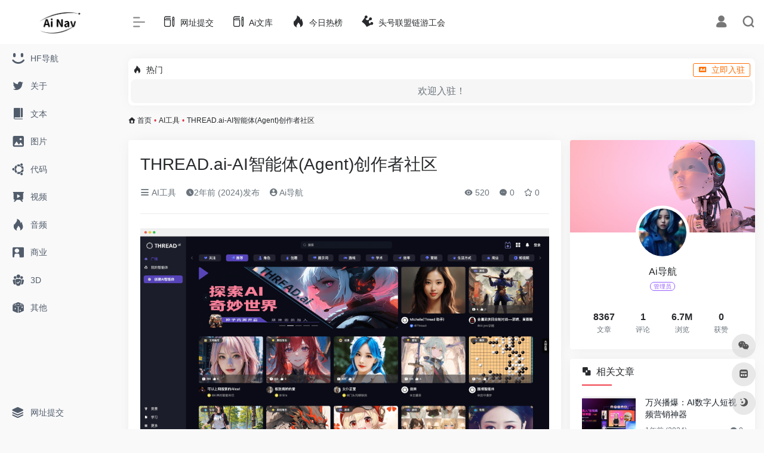

--- FILE ---
content_type: text/html; charset=UTF-8
request_url: https://www.ainavpro.com/8258.html
body_size: 17983
content:
<!DOCTYPE html>
<html lang="zh-Hans" class="ainavpro-keyword io-grey-mode">
<head> 
<meta charset="UTF-8">
<meta name="renderer" content="webkit"/>
<meta name="force-rendering" content="webkit"/>
<meta http-equiv="X-UA-Compatible" content="IE=edge, chrome=1">
<meta name="viewport" content="width=device-width, initial-scale=1.0, minimum-scale=1.0, maximum-scale=1.0, user-scalable=no">
<title>THREAD.ai-AI智能体(Agent)创作者社区 | Ai导航</title>
<meta name="theme-color" content="#f9f9f9" />
<meta name="keywords" content="AI Agent,AI数字人,AI智能体,THREAD.ai,数字人" />
<meta name="description" content="0代码、0编程，普通人也可以创造属于自己的第一款AI应用！你也可以拥有自己定制的虚拟女友、动漫IP、超级工作助理……在这里，您可以成为创作者，也可以是作品的使用者。 产品官网：https://www.threadai.com.cn/ T..." />
<meta property="og:type" content="article">
<meta property="og:url" content="https://www.ainavpro.com/8258.html"/> 
<meta property="og:title" content="THREAD.ai-AI智能体(Agent)创作者社区 | Ai导航">
<meta property="og:description" content="0代码、0编程，普通人也可以创造属于自己的第一款AI应用！你也可以拥有自己定制的虚拟女友、动漫IP、超级工作助理……在这里，您可以成为创作者，也可以是作品的使用者。 产品官网：https://www.threadai.com.cn/ T...">
<meta property="og:image" content="https://www.ainavpro.com/wp-content/uploads/2023/11/fill_w576_h356_g0_mark_a27d2761-1cce-4c0a-a0a0-2a6383097ab2-1.png">
<meta property="og:site_name" content="Ai导航">
<link rel="shortcut icon" href="https://www.ainavpro.com/wp-content/uploads/2023/03/logo-9-e1677917045954.png">
<link rel="apple-touch-icon" href="https://www.ainavpro.com/wp-content/uploads/2023/03/logo-9-e1677917045954.png">
<!--[if IE]><script src="https://www.ainavpro.com/wp-content/themes/onenav/js/html5.min.js"></script><![endif]-->
<style id="hide-seo-cheater">[data-mark="seoainavpro"] { display: none; }</style><meta name='robots' content='max-image-preview:large' />
	<style>img:is([sizes="auto" i], [sizes^="auto," i]) { contain-intrinsic-size: 3000px 1500px }</style>
	<link rel='dns-prefetch' href='//www.ainavpro.com' />
<link rel='dns-prefetch' href='//at.alicdn.com' />
<style id='classic-theme-styles-inline-css' type='text/css'>
/*! This file is auto-generated */
.wp-block-button__link{color:#fff;background-color:#32373c;border-radius:9999px;box-shadow:none;text-decoration:none;padding:calc(.667em + 2px) calc(1.333em + 2px);font-size:1.125em}.wp-block-file__button{background:#32373c;color:#fff;text-decoration:none}
</style>
<link rel='stylesheet' id='iconfont-css' href='https://www.ainavpro.com/wp-content/themes/onenav/css/iconfont.css?ver=4.0423' type='text/css' media='all' />
<link rel='stylesheet' id='iconfont-io-1-css' href='//at.alicdn.com/t/font_1620678_18rbnd2homc.css' type='text/css' media='all' />
<link rel='stylesheet' id='iconfont-io-2-css' href='//at.alicdn.com/t/font_2811503_rz4zraeosal.css' type='text/css' media='all' />
<link rel='stylesheet' id='bootstrap-css' href='https://www.ainavpro.com/wp-content/themes/onenav/css/bootstrap.min.css?ver=4.0423' type='text/css' media='all' />
<link rel='stylesheet' id='lightbox-css' href='https://www.ainavpro.com/wp-content/themes/onenav/css/jquery.fancybox.min.css?ver=4.0423' type='text/css' media='all' />
<link rel='stylesheet' id='style-css' href='https://www.ainavpro.com/wp-content/themes/onenav/css/style.min.css?ver=4.0423' type='text/css' media='all' />
<script type="text/javascript" src="https://www.ainavpro.com/wp-content/themes/onenav/js/jquery.min.js?ver=4.0423" id="jquery-js"></script>
<script type="text/javascript" id="jquery-js-after">
/* <![CDATA[ */
/* <![CDATA[ */ 
        function loadFunc(func) {if (document.all){window.attachEvent("onload",func);}else{window.addEventListener("load",func,false);}}   
        /* ]]]]><![CDATA[> */
/* ]]> */
</script>
<link rel="canonical" href="https://www.ainavpro.com/8258.html" />
<link rel="alternate" title="oEmbed (JSON)" type="application/json+oembed" href="https://www.ainavpro.com/wp-json/oembed/1.0/embed?url=https%3A%2F%2Fwww.ainavpro.com%2F8258.html" />
<link rel="alternate" title="oEmbed (XML)" type="text/xml+oembed" href="https://www.ainavpro.com/wp-json/oembed/1.0/embed?url=https%3A%2F%2Fwww.ainavpro.com%2F8258.html&#038;format=xml" />
<meta name="generator" content="Site Kit by Google 1.108.0" /><script charset="UTF-8" id="LA_COLLECT" src="//sdk.51.la/js-sdk-pro.min.js"></script>
                <script>LA.init({id: "Jyv2XflqSvqc5TvR",ck: "Jyv2XflqSvqc5TvR",autoTrack: true,hashMode: true})</script><style>.io.icon-fw,.iconfont.icon-fw {
    width: 1.15em;
}
.screenshot-carousel .img_wrapper a{display:contents}
.fancybox-slide--iframe .fancybox-content{max-width :1280px;margin:0}
.fancybox-slide--iframe.fancybox-slide{padding:44px 0}
.navbar-nav .menu-item-286 a{background: #ff8116;border-radius: 50px!important;padding: 5px 10px!important;margin: 5px 0!important;color: #fff!important;}
.navbar-nav .menu-item-286 a i{position: absolute;top: 0;right: -10px;color: #f13522;}
.io-black-mode .navbar-nav .menu-item-286 a{background: #ce9412;}
.io-black-mode .navbar-nav .menu-item-286 a i{color: #fff;}.customize-width{max-width:1850px}.sidebar-nav{width:200px}@media (min-width: 768px){.main-content{margin-left:200px;}.main-content .page-header{left:200px;}}</style><script>(function(a,b){a.ioLetterAvatar=function(d,l,j){d=d||"";l=l||60;var h="#1abc9c #2ecc71 #3498db #9b59b6 #3fe95e #16a085 #27ae60 #2980b9 #8e44ad #fc3e50 #f1c40f #e67e22 #e74c3c #00bcd4 #95aa36 #f39c12 #d35400 #c0392b #b2df1e #7ffc8d".split(" "),f,c,k,g,e,i,t,m;f=String(d).toUpperCase();f=f?f.charAt(0):"?";if(a.devicePixelRatio){l=(l*a.devicePixelRatio)}c=parseInt((((f=="?"?72:f.charCodeAt(0))-64)*12345).toString().slice(0,5));k=c%(h.length-1);t=(c+1)%(h.length-1);m=(c-1)%(h.length-1);g=b.createElement("canvas");g.width=l;g.height=l;e=g.getContext("2d");e.fillStyle=j?j:h[k];e.fillRect(0,0,g.width,g.height); e.arc((c*180)%l,(c*150)%l, (c/120)%l ,0 ,360 );e.fillStyle=h[t];e.globalAlpha = .6;e.fill();e.save();e.beginPath();e.fillStyle=h[m];e.globalAlpha = .4;e.arc((c*20)%l,(c*50)%l, ((99999-c)/80)%l,0 ,360 );e.fill();e.font=Math.round(g.width/2)+"px 'Microsoft Yahei'";e.textAlign="center";e.fillStyle="#fff";e.globalAlpha = 1;e.fillText(f,l/2,l/1.5);i=g.toDataURL();g=null;return i}})(window,document);</script>		<style type="text/css" id="wp-custom-css">
			a.btn-move {
  display: inline-block;
  padding: 8px 16px; /* 调整按钮的内边距 */
  background-color: #f44336; /* 设置按钮的背景颜色 */
  color: white; /* 设置按钮文字颜色 */
  text-decoration: none; /* 移除超链接下划线 */
  border: none; /* 移除按钮边框 */
  border-radius: 4px; /* 添加按钮的圆角边框 */
  font-size: 12px; /* 调整按钮文字大小 */
}

a.btn-move:hover {
  background-color: #d32f2f; /* 设置按钮在鼠标悬停时的背景颜色 */
}

a.btn-move.text-xs {
  font-size: 10px; /* 如果您想为按钮指定不同的文字大小，可以添加这行样式 */
}

.ad-container {
  position: relative;
}

.ad-text {
  position: absolute;
  top: 5px;
  left: 5px;
  padding: 3px;
  font-size: 12px;
  font-weight: bold;
  color: #fff;
  background-color: #333;
  border-radius: 3px;
}

.close-btn {
  position: absolute;
  top: 5px;
  right: 5px;
  font-size: 20px;
  color: #fff;
  background-color: #333;
  border: none;
  border-radius: 50%;
  width: 30px;
  height: 30px;
  cursor: pointer;
  transition: opacity 0.3s;
}

.close-btn:hover {
  opacity: 0.8;
}

.close-btn span {
  display: block;
  position: relative;
  top: 50%;
  transform: translateY(-50%);
}
		</style>
		<style>.panel-body a:not(.no-c){color:#f1404b}.panel-body a:not(.no-c):hover{color:#f9275f}a:hover,.io-grey-mode .sidebar-show,.io-grey-mode .sidebar-item>a:hover,.io-grey-mode .sidebar-item li>a:hover,.home-like:hover,
        .io-grey-mode .sidebar-popup>div>ul>li>a:hover{color:#f1404b}
        .header-mini-btn label:hover path{ stroke:#f1404b}
        .url-card .max .tga a:not(.no-tag):hover,.card-app.card .tga a:not(.no-tag):hover{background:#f1404b}
        .sidebar .url-card .card:hover{border: 1px solid #f1404b!important;}.tags i{color:#f1404b}.custom-piece_c_b{background:#f1404b!important}.custom-piece_c{color:#f1404b!important}.slider_menu[sliderTab] .anchor,.customize-menu .btn-edit,.badge-danger,.comment-list .rank,.sidebar .card-header:after{background:#f1404b}.badge-outline-primary{color:#f1404b;border:#f1404b solid 1px}.posts-nav .page-numbers.current,.posts-nav .page-numbers:not(.dots):hover,#comments-navi>a:hover,#comments-navi>.current,.page-nav>a:hover span,.page-nav>.current span{background-color:#f1404b;box-shadow: 0px 5px 20px -3px rgba(241,64,75,.6);}     
.custom-control-input:not(:disabled):active~.custom-control-label::before{background-color:rgba(241,64,75,.15);border-color:rgba(241,64,75,.15);}
.custom-control-input:focus~.custom-control-label::before{box-shadow:0 0 0 .2rem rgba(241,64,75,.25)}
.custom-control-input:focus:not(:checked)~.custom-control-label::before{border-color:#f1404b}
.custom-control-input:checked~.custom-control-label::before{border-color:#f1404b;background-color:#f1404b}
.btn-search:hover,.btn-search.current{background-color:#f1404b;box-shadow: 0 5px 20px -3px rgba(241,64,75,.6)}.btn-search.current:after{border-top-color:#f1404b}.panel-body h2,.panel-body h3 {border-color:#f1404b}.custom_btn-outline {color: #f1404b;background-color: transparent;border-color: #f1404b;}
.custom_btn-outline:hover {color: #dd3333;background-color: #14171B;border-color: #14171B;}
.custom_btn-outline:focus, .custom_btn-outline.focus {color: #14171B;box-shadow: 0 0 0 0 transparent!important;background-color: transparent;}
.custom_btn-outline.disabled, .custom_btn-outline:disabled {color: #f1404b;background-color: transparent!important;}
.custom_btn-outline:not(:disabled):not(.disabled):active, .custom_btn-outline:not(:disabled):not(.disabled).active,.show > .custom_btn-outline.dropdown-toggle {color: #fff;background-color: #f1404b;border-color: #f1404b;}
.custom_btn-outline:not(:disabled):not(.disabled):active:focus, .custom_btn-outline:not(:disabled):not(.disabled).active:focus,.show > .custom_btn-outline.dropdown-toggle:focus {box-shadow: 0 0 0 0 transparent!important;}
.custom_btn-d {color: #ffffff;background-color: #f1404b;border-color: #f1404b;}
.custom_btn-d:hover {color: #dd3333;background-color: #14171B;border-color: #14171B;}
.custom_btn-d:focus,.custom_btn-d.focus {color: #dd3333;background-color: #14171B;border-color: #14171B;box-shadow: 0 0 0 0 transparent!important;}
.custom_btn-d.disabled,.custom_btn-d:disabled {color: #ffffff;background-color:#f1404b;border-color: #f1404b;}
.custom_btn-d:not(:disabled):not(.disabled):active,.custom_btn-d:not(:disabled):not(.disabled).active{color: #dd3333;background-color: #14171B;border-color: #14171B;}
.custom_btn-d:not(:disabled):not(.disabled):active:focus,.custom_btn-d:not(:disabled):not(.disabled).active:focus{box-shadow: 0 0 0 0 transparent!important;}
.btn.custom_btn-d {color: #ffffff;background-color: #f1404b;border-color: #f1404b;}
.btn.custom_btn-d:hover {color: #dd3333;background-color: #14171B;border-color: #14171B;}
.btn.custom_btn-d:focus,.btn.custom_btn-d.focus {color: #dd3333;background-color: #14171B;border-color: #14171B;box-shadow: 0 0 0 0 transparent!important;}
.btn.custom_btn-d.disabled,.btn.custom_btn-d:disabled {color: #ffffff;background-color:#f1404b;border-color: #f1404b;}
.btn.custom_btn-d:not(:disabled):not(.disabled):active,.btn.custom_btn-d:not(:disabled):not(.disabled).active,.show > .custom_btn-d.dropdown-toggle {color: #dd3333;background-color: #14171B;border-color: #14171B;}
.btn.custom_btn-d:not(:disabled):not(.disabled):active:focus,.btn.custom_btn-d:not(:disabled):not(.disabled).active:focus,.show > .custom_btn-d.dropdown-toggle:focus {box-shadow: 0 0 0 0 transparent!important;}
.btn-dark:hover{background-color:#f1404b;border-color:#f1404b}
.sidebar .card .searchform input[type='submit']{border: 1px solid #f1404b;background-color:#f1404b}
.sidebar .card .searchform input[type='submit']:hover{border: 1px solid #14171B;background-color:#14171B}</style><!-- 自定义代码 -->
<!-- end 自定义代码 -->
</head> 
<body class="ainavpro-keyword wp-singular post-template-default single single-post postid-8258 single-format-standard wp-theme-onenav sidebar_right post">
<div id="loading"><style> 
.loader{width:250px;height:50px;line-height:50px;text-align:center;position:absolute;top:50%;left:50%;transform:translate(-50%,-50%);font-family:helvetica,arial,sans-serif;text-transform:uppercase;font-weight:900;color:#f1404b;letter-spacing:0.2em}
.loader::before,.loader::after{content:"";display:block;width:15px;height:15px;background:#f1404b;position:absolute;animation:load .7s infinite alternate ease-in-out}
.loader::before{top:0}
.loader::after{bottom:0}
@keyframes load{0%{left:0;height:30px;width:15px}
50%{height:8px;width:40px}
100%{left:235px;height:30px;width:15px}
}
</style>
<div class="ainavpro-keyword loader">Loading...</div></div>        <div id="sidebar" class="ainavpro-keyword sticky sidebar-nav fade">
            <div class="ainavpro-keyword modal-dialog h-100  sidebar-nav-inner">
                <div class="ainavpro-keyword sidebar-logo border-bottom border-color">
                    <!-- logo -->
                    <div class="ainavpro-keyword logo overflow-hidden">
                                                <a href="https://www.ainavpro.com" class="ainavpro-keyword logo-expanded">
                            <img src="https://www.ainavpro.com/wp-content/uploads/2023/03/logo-8-e1677916867522.png" height="40" class="ainavpro-keyword logo-light" alt="Ai导航">
                            <img src="https://www.ainavpro.com/wp-content/uploads/2023/03/logo-4-modified-e1677917210541.png" height="40" class="ainavpro-keyword logo-dark d-none" alt="Ai导航">
                        </a>
                        <a href="https://www.ainavpro.com" class="ainavpro-keyword logo-collapsed">
                            <img src="https://www.ainavpro.com/wp-content/uploads/2023/03/logo-9-e1677917045954.png" height="40" class="ainavpro-keyword logo-light" alt="Ai导航">
                            <img src="https://www.ainavpro.com/wp-content/uploads/2023/03/logo-4-modified-e1677917210541.png" height="40" class="ainavpro-keyword logo-dark d-none" alt="Ai导航">
                        </a>
                    </div>
                    <!-- logo end -->
                </div>
                <div class="ainavpro-keyword sidebar-menu flex-fill">
                    <div class="ainavpro-keyword sidebar-scroll" >
                        <div class="ainavpro-keyword sidebar-menu-inner">
                            <ul> 
                                                                                                            <li class="ainavpro-keyword sidebar-item">
                                                <a href="https://www.ainavpro.com/huggingface" target="">
                                                    <i class="ainavpro-keyword iconfont icon-smiley icon-fw icon-lg"></i>
                                                    <span>HF导航</span>
                                                </a>
                                            </li> 
                                                                                    <li class="ainavpro-keyword sidebar-item">
                                                <a href="https://www.ainavpro.com/about" target="">
                                                    <i class="ainavpro-keyword iconfont icon-twitter icon-fw icon-lg"></i>
                                                    <span>关于</span>
                                                </a>
                                            </li> 
                                                                                <li class="ainavpro-keyword sidebar-item">
                                            <a href="https://www.ainavpro.com/#term-209" class="ainavpro-keyword ">
                                                <i class="ainavpro-keyword io io-book icon-fw icon-lg"></i>
                                                <span>文本</span>
                                            </a>
                                        </li> 
                                                                            <li class="ainavpro-keyword sidebar-item">
                                            <a href="https://www.ainavpro.com/#term-210" class="ainavpro-keyword ">
                                                <i class="ainavpro-keyword iconfont icon-picture icon-fw icon-lg"></i>
                                                <span>图片</span>
                                            </a>
                                        </li> 
                                                                            <li class="ainavpro-keyword sidebar-item">
                                            <a href="https://www.ainavpro.com/#term-211" class="ainavpro-keyword ">
                                                <i class="ainavpro-keyword iconfont icon-ubuntu icon-fw icon-lg"></i>
                                                <span>代码</span>
                                            </a>
                                        </li> 
                                                                            <li class="ainavpro-keyword sidebar-item">
                                            <a href="https://www.ainavpro.com/#term-213" class="ainavpro-keyword ">
                                                <i class="ainavpro-keyword io io-yanshi icon-fw icon-lg"></i>
                                                <span>视频</span>
                                            </a>
                                        </li> 
                                                                            <li class="ainavpro-keyword sidebar-item">
                                            <a href="https://www.ainavpro.com/#term-212" class="ainavpro-keyword ">
                                                <i class="ainavpro-keyword iconfont icon-hot icon-fw icon-lg"></i>
                                                <span>音频</span>
                                            </a>
                                        </li> 
                                                                            <li class="ainavpro-keyword sidebar-item">
                                            <a href="https://www.ainavpro.com/#term-215" class="ainavpro-keyword ">
                                                <i class="ainavpro-keyword iconfont icon-business icon-fw icon-lg"></i>
                                                <span>商业</span>
                                            </a>
                                        </li> 
                                                                            <li class="ainavpro-keyword sidebar-item">
                                            <a href="https://www.ainavpro.com/#term-214" class="ainavpro-keyword ">
                                                <i class="ainavpro-keyword io io-tuandui icon-fw icon-lg"></i>
                                                <span>3D</span>
                                            </a>
                                        </li> 
                                                                            <li class="ainavpro-keyword sidebar-item">
                                            <a href="https://www.ainavpro.com/#term-216" class="ainavpro-keyword ">
                                                <i class="ainavpro-keyword iconfont icon-random icon-fw icon-lg"></i>
                                                <span>其他</span>
                                            </a>
                                        </li> 
                                     
                            </ul>
                        </div>
                    </div>
                </div>
                <div class="ainavpro-keyword border-top py-2 border-color">
                    <div class="ainavpro-keyword flex-bottom">
                        <ul> 
                            <li id="menu-item-1087" class="ainavpro-keyword menu-item menu-item-type-custom menu-item-object-custom menu-item-1087 sidebar-item"><a href="https://www.ainavpro.com/contribute">
        <i class="ainavpro-keyword iconfont icon-category icon-fw icon-lg"></i>
                <span>网址提交</span></a></li>
 
                        </ul>
                    </div>
                </div>
            </div>
        </div>
        <div class="ainavpro-keyword main-content flex-fill">    <div class="ainavpro-keyword  header-nav">
        <div id="header" class="ainavpro-keyword page-header sticky">
            <div class="ainavpro-keyword navbar navbar-expand-md">
                <div class="ainavpro-keyword container-fluid p-0 position-relative">
                    <div class="ainavpro-keyword position-absolute w-100 text-center">
                        <a href="https://www.ainavpro.com" class="ainavpro-keyword navbar-brand d-md-none m-0" title="Ai导航">
                            <img src="https://www.ainavpro.com/wp-content/uploads/2023/03/logo-8-e1677916867522.png" class="ainavpro-keyword logo-light" alt="Ai导航" height="30">
                            <img src="https://www.ainavpro.com/wp-content/uploads/2023/03/logo-4-modified-e1677917210541.png" class="ainavpro-keyword logo-dark d-none" alt="Ai导航" height="30">
                        </a>
                    </div>
                    <div class="ainavpro-keyword nav-item d-md-none mobile-menu py-2 position-relative"><a href="javascript:" id="sidebar-switch" data-toggle="modal" data-target="#sidebar"><i class="ainavpro-keyword iconfont icon-classification icon-lg"></i></a></div>                    <div class="ainavpro-keyword collapse navbar-collapse order-2 order-md-1">
                        <div class="ainavpro-keyword header-mini-btn">
                            <label>
                                <input id="mini-button" type="checkbox" checked="checked">
                                <svg viewBox="0 0 100 100" xmlns="http://www.w3.org/2000/svg"> 
                                    <path class="ainavpro-keyword line--1" d="M0 40h62c18 0 18-20-17 5L31 55"></path>
                                    <path class="ainavpro-keyword line--2" d="M0 50h80"></path>
                                    <path class="ainavpro-keyword line--3" d="M0 60h62c18 0 18 20-17-5L31 45"></path>
                                </svg>
                            </label>
                        
                        </div>
                                                <ul class="ainavpro-keyword navbar-nav navbar-top site-menu mr-4">
                            <li id="menu-item-1088" class="ainavpro-keyword menu-item menu-item-type-custom menu-item-object-custom menu-item-1088"><a href="https://www.ainavpro.com/contribute">
        <i class="ainavpro-keyword io io-change icon-fw icon-lg"></i>
                <span>网址提交</span></a></li>
<li id="menu-item-2530" class="ainavpro-keyword menu-item menu-item-type-custom menu-item-object-custom menu-item-2530"><a href="https://www.ainavpro.com/ainews">
        <i class="ainavpro-keyword io io-change icon-fw icon-lg"></i>
                <span>Ai文库</span></a></li>
<li id="menu-item-2418" class="ainavpro-keyword menu-item menu-item-type-custom menu-item-object-custom menu-item-2418"><a href="https://www.ainavpro.com/hotnews/">
        <i class="ainavpro-keyword iconfont icon-hot icon-fw icon-lg"></i>
                <span>今日热榜</span></a></li>
<li id="menu-item-8956" class="ainavpro-keyword menu-item menu-item-type-custom menu-item-object-custom menu-item-8956"><a href="https://www.thlm.com">
        <i class="ainavpro-keyword io io-huangguan icon-fw icon-lg"></i>
                <span>头号联盟链游工会</span></a></li>
 
                        </ul>
                    </div>
                    <ul class="ainavpro-keyword nav navbar-menu text-xs order-1 order-md-2 position-relative">
                                                                            <li class="ainavpro-keyword nav-login ml-3 ml-md-4">
                                <a href="https://www.ainavpro.com/login/?redirect_to=https://www.ainavpro.com/8258.html" title="登录"><i class="ainavpro-keyword iconfont icon-user icon-lg"></i></a>
                            </li>
                                                                        <li class="ainavpro-keyword nav-search ml-3 ml-md-4">
                            <a href="javascript:" data-toggle="modal" data-target="#search-modal"><i class="ainavpro-keyword iconfont icon-search icon-lg"></i></a>
                        </li>
                                                                    </ul>
                </div>
            </div>
        </div>
        <div class="ainavpro-keyword placeholder"></div>
            </div>
  <div id="content" class="ainavpro-keyword container my-3 my-md-4">
    <div class="ainavpro-keyword auto-ad-url text-center mb-3"><div class="ainavpro-keyword card my-0 mx-auto io-radius"><div class="ainavpro-keyword card-head d-flex align-items-center pb-0 px-2 pt-2"><div class="ainavpro-keyword text-sm"><i class="ainavpro-keyword iconfont icon-hot mr-2"></i>热门</div><a href="https://www.ainavpro.com/wp-admin/admin-ajax.php?action=pay_auto_ad_modal&loc=page" class="ainavpro-keyword btn vc-yellow btn-outline btn-sm py-0 io-ajax-modal-get nofx ml-auto" data-modal_type="overflow-hidden"><i class="ainavpro-keyword iconfont icon-ad-copy mr-2"></i>立即入驻</a></div><div class="ainavpro-keyword card-body pt-1 pb-1 px-2 row row-xs io-ajax-auto" data-href="https://www.ainavpro.com/wp-admin/admin-ajax.php?action=get_auto_ad_url_list&loc=page"><div class="ainavpro-keyword d-flex align-items-center justify-content-center text-muted h-100 w-100"><i class="ainavpro-keyword iconfont icon-loading icon-spin icon-2x"></i></div></div></div></div><nav class="ainavpro-keyword text-xs mb-3 mb-md-4"  aria-label="breadcrumb"><i class="ainavpro-keyword iconfont icon-home"></i> <a class="ainavpro-keyword crumbs" href="https://www.ainavpro.com/">首页</a><i class="ainavpro-keyword text-danger px-1">•</i><a href="https://www.ainavpro.com/category/aitool.html" rel="category tag">AI工具</a><i class="ainavpro-keyword text-danger px-1">•</i><span aria-current="page">THREAD.ai-AI智能体(Agent)创作者社区</span></nav>    <main class="ainavpro-keyword content" role="main">
    <div class="ainavpro-keyword content-wrap">
        <div class="ainavpro-keyword content-layout">
                <div class="ainavpro-keyword panel card">
        <div class="ainavpro-keyword card-body">
        <div class="ainavpro-keyword panel-header mb-4"><h1 class="ainavpro-keyword h3 mb-3">THREAD.ai-AI智能体(Agent)创作者社区</h1><div class="ainavpro-keyword d-flex flex-fill text-muted text-sm pb-4 border-bottom border-t"><span class="ainavpro-keyword mr-3 d-none d-sm-block"><a href="https://www.ainavpro.com/category/aitool.html"><i class="ainavpro-keyword iconfont icon-classification"></i> AI工具</a></span><span class="ainavpro-keyword mr-3"><i class="ainavpro-keyword iconfont icon-time"></i><span title="2024年6月10日 pm6:04发布">2年前 (2024)发布</span></span><span class="ainavpro-keyword mr-3"><a href="https://www.ainavpro.com/author/2" title="Ai导航"><i class="ainavpro-keyword iconfont icon-user-circle"></i> Ai导航</a></span><div class="ainavpro-keyword flex-fill"></div><span class="ainavpro-keyword views mr-3"><i class="ainavpro-keyword iconfont icon-chakan"></i> 520</span><span class="ainavpro-keyword mr-3"><a class="ainavpro-keyword smooth-n" href="#comments"> <i class="ainavpro-keyword iconfont icon-comment"></i> 0</a></span>
                <span class="ainavpro-keyword mr-3"><a class="ainavpro-keyword btn-like btn-link-like " href="javascript:;" data-action="post_star" data-post_type="post" data-id="8258" data-ticket="503aec5a71"><i class="ainavpro-keyword star-ico iconfont icon-collection-line"></i> <span class="ainavpro-keyword star-count-8258">0</span></a></span></div></div>                <div class="ainavpro-keyword panel-body single mt-2"> 
            <figure class="ainavpro-keyword wp-block-image size-full"><!-- wp:image {"id":6705} --></p>
<figure class="ainavpro-keyword wp-block-image size-full"><img fetchpriority="high" decoding="async" width="1920" height="999" class="ainavpro-keyword lazy wp-image-6705" alt="THREAD.ai" data-src="https://www.ainavpro.com/wp-content/uploads/2023/11/a27d2761-1cce-4c0a-a0a0-2a6383097ab2-1.png" src="https://www.ainavpro.com/wp-content/themes/onenav/images/t.png" alt="THREAD.ai-AI智能体(Agent)创作者社区"></figure>
<p>	<!-- /wp:image --></figure>
<p>0代码、0编程，普通人也可以创造属于自己的第一款AI应用！你也可以拥有自己定制的虚拟女友、动漫IP、超级工作助理……在这里，您可以成为创作者，也可以是作品的使用者。</p>
<p><span id="more-8258"></span></p>
<p>产品官网：https://www.threadai.com.cn/</p>
<p><a href="https://www.ainavpro.com/tag/thread-ai.html"><b><a class="ainavpro-keyword external" href="https://www.ainavpro.com/tag/thread-ai.html" title="查看与 THREAD.ai 相关的文章" target="_blank">THREAD.ai</a></b></a> 的理念可以概括为4P：</p>
<p><strong>个性化（Personal）：</strong>我们了解每个人都是独特的。THREAD.ai鼓励您将个性、喜好、背景融入到自己的AI小世界中。在这里，您不仅仅是一个用户，更是创造者，您的AI应用将是属于您自己的杰作。</p>
<p><strong>私密（Private）：</strong>我们尊重您的隐私。您可以选择将您的创作分享给世界，也可以选择将它们保留为个人的小秘密。THREAD.ai为您提供了最高级别的隐私保护，让您自由决定应用的可见度。</p>
<p><strong>友好（People-friendly）</strong>：THREAD.ai致力于让每个人都能够轻松使用AI。我们的界面设计简单友好，无论您是技术专家还是新手，您都能够在THREAD.ai找到乐趣。我们鼓励交流、分享、学习，让AI不再是高不可攀的技术堡垒。</p>
<p><strong>有趣（Playful）：</strong>在THREAD.ai，创造是一种游戏，探索是一次冒险。我们的社区充满了有趣的元素，您可以尝试各种各样的创意，发现意想不到的乐趣。无论是解决问题还是追求创意，THREAD.ai都是您尽情发挥的舞台。</p>
        </div>
        <div class="ainavpro-keyword post-tags my-3"><i class="ainavpro-keyword iconfont icon-tags mr-2"></i><a href="https://www.ainavpro.com/category/aitool.html" class="ainavpro-keyword btn vc-l-violet btn-sm text-xs text-height-xs m-1 rounded-pill"  rel="tag" title="查看更多文章"># AI工具</a><a href="https://www.ainavpro.com/tag/ai-agent.html" class="ainavpro-keyword btn vc-l-blue btn-sm text-xs text-height-xs m-1 rounded-pill"  rel="tag" title="查看更多文章"># AI Agent</a><a href="https://www.ainavpro.com/tag/ai%e6%95%b0%e5%ad%97%e4%ba%ba.html" class="ainavpro-keyword btn vc-l-cyan btn-sm text-xs text-height-xs m-1 rounded-pill"  rel="tag" title="查看更多文章"># AI数字人</a><a href="https://www.ainavpro.com/tag/ai%e6%99%ba%e8%83%bd%e4%bd%93.html" class="ainavpro-keyword btn vc-l-gray btn-sm text-xs text-height-xs m-1 rounded-pill"  rel="tag" title="查看更多文章"># AI智能体</a><a href="https://www.ainavpro.com/tag/thread-ai.html" class="ainavpro-keyword btn vc-l-blue btn-sm text-xs text-height-xs m-1 rounded-pill"  rel="tag" title="查看更多文章"># THREAD.ai</a><a href="https://www.ainavpro.com/tag/%e6%95%b0%e5%ad%97%e4%ba%ba.html" class="ainavpro-keyword btn vc-l-yellow btn-sm text-xs text-height-xs m-1 rounded-pill"  rel="tag" title="查看更多文章"># 数字人</a></div><div class="ainavpro-keyword text-xs text-muted"><div><span>©</span> 版权声明</div><div class="ainavpro-keyword posts-copyright">文章版权归作者所有，未经允许请勿转载。</div></div> 
                </div>
    </div>
        <div class="ainavpro-keyword near-navigation rounded mt-4 py-2">
                        <div class="ainavpro-keyword nav previous border-right border-color">
            <a class="ainavpro-keyword near-permalink" href="https://www.ainavpro.com/8257.html">
            <span>上一篇</span>
            <h4 class="ainavpro-keyword near-title">希曼智能-AI数字人智能创作服务</h4>
            </a>
        </div>
                        <div class="ainavpro-keyword nav next border-left border-color">
            <a class="ainavpro-keyword near-permalink" href="https://www.ainavpro.com/8259.html">
            <span>下一篇</span>
            <h4 class="ainavpro-keyword near-title">D-Human：AI数字人视频制作工具</h4>
        </a>
        </div>
            </div>
                <h4 class="ainavpro-keyword text-gray text-lg my-4"><i class="ainavpro-keyword site-tag iconfont icon-book icon-lg mr-1" ></i>相关文章</h4>
            <div class="ainavpro-keyword row mb-n4"> 
                                <div class="ainavpro-keyword col-6 col-md-4">
                            <div class="ainavpro-keyword card-post list-item">
                <div class="ainavpro-keyword media media-4x3 p-0 rounded">
                                        <a class="ainavpro-keyword media-content" href="https://www.ainavpro.com/12658.html" target="_blank" data-src="https://www.ainavpro.com/wp-content/uploads/2024/09/fill_w576_h356_g0_mark_chanjing-ai.png"></a>
                                    </div>
                <div class="ainavpro-keyword list-content">
                    <div class="ainavpro-keyword list-body">
                        <a href="https://www.ainavpro.com/12658.html" target="_blank" class="ainavpro-keyword list-title text-md overflowClip_2">
                        <p>蝉镜-AI数字人视频创作平台</p>                        </a>
                    </div>
                    <div class="ainavpro-keyword list-footer">
                        <div class="ainavpro-keyword d-flex flex-fill align-items-center">
                            <a href="https://www.ainavpro.com/author/2" class="ainavpro-keyword flex-avatar mr-1" target="_blank">
                            <img alt='' src='//www.ainavpro.com/wp-content/uploads/avatars/2.jpg?_=1683877495' class=' avatar avatar-20 photo' height='20' width='20' />               
                            </a>
                            <a href="https://www.ainavpro.com/author/2" class="ainavpro-keyword d-none d-md-inline-block text-xs" target="_blank">Ai导航</a>
                            <div class="ainavpro-keyword flex-fill"></div>
                            <div class="ainavpro-keyword text-muted text-xs">
                                <span class="ainavpro-keyword views mr-1"><i class="ainavpro-keyword iconfont icon-chakan mr-1"></i>427</span>                                                            </div>
                        </div>
                    </div>
                </div>
            </div>                                

                </div>
                            <div class="ainavpro-keyword col-6 col-md-4">
                            <div class="ainavpro-keyword card-post list-item">
                <div class="ainavpro-keyword media media-4x3 p-0 rounded">
                                        <a class="ainavpro-keyword media-content" href="https://www.ainavpro.com/9355.html" target="_blank" data-src="https://www.ainavpro.com/wp-content/uploads/2024/08/mz.jpg"></a>
                                    </div>
                <div class="ainavpro-keyword list-content">
                    <div class="ainavpro-keyword list-body">
                        <a href="https://www.ainavpro.com/9355.html" target="_blank" class="ainavpro-keyword list-title text-md overflowClip_2">
                        <p>秒祝：明星数字人平台</p>                        </a>
                    </div>
                    <div class="ainavpro-keyword list-footer">
                        <div class="ainavpro-keyword d-flex flex-fill align-items-center">
                            <a href="https://www.ainavpro.com/author/2" class="ainavpro-keyword flex-avatar mr-1" target="_blank">
                            <img alt='' src='//www.ainavpro.com/wp-content/uploads/avatars/2.jpg?_=1683877495' class=' avatar avatar-20 photo' height='20' width='20' />               
                            </a>
                            <a href="https://www.ainavpro.com/author/2" class="ainavpro-keyword d-none d-md-inline-block text-xs" target="_blank">Ai导航</a>
                            <div class="ainavpro-keyword flex-fill"></div>
                            <div class="ainavpro-keyword text-muted text-xs">
                                <span class="ainavpro-keyword views mr-1"><i class="ainavpro-keyword iconfont icon-chakan mr-1"></i>428</span>                                                            </div>
                        </div>
                    </div>
                </div>
            </div>                                

                </div>
                            <div class="ainavpro-keyword col-6 col-md-4">
                            <div class="ainavpro-keyword card-post list-item">
                <div class="ainavpro-keyword media media-4x3 p-0 rounded">
                                        <a class="ainavpro-keyword media-content" href="https://www.ainavpro.com/14035.html" target="_blank" data-src="https://www.ainavpro.com/wp-content/uploads/2023/11/fill_w576_h356_g0_mark_image-265.png"></a>
                                    </div>
                <div class="ainavpro-keyword list-content">
                    <div class="ainavpro-keyword list-body">
                        <a href="https://www.ainavpro.com/14035.html" target="_blank" class="ainavpro-keyword list-title text-md overflowClip_2">
                        <p>希曼智能-AI数字人智能创作服务</p>                        </a>
                    </div>
                    <div class="ainavpro-keyword list-footer">
                        <div class="ainavpro-keyword d-flex flex-fill align-items-center">
                            <a href="https://www.ainavpro.com/author/2" class="ainavpro-keyword flex-avatar mr-1" target="_blank">
                            <img alt='' src='//www.ainavpro.com/wp-content/uploads/avatars/2.jpg?_=1683877495' class=' avatar avatar-20 photo' height='20' width='20' />               
                            </a>
                            <a href="https://www.ainavpro.com/author/2" class="ainavpro-keyword d-none d-md-inline-block text-xs" target="_blank">Ai导航</a>
                            <div class="ainavpro-keyword flex-fill"></div>
                            <div class="ainavpro-keyword text-muted text-xs">
                                <span class="ainavpro-keyword views mr-1"><i class="ainavpro-keyword iconfont icon-chakan mr-1"></i>387</span>                                                            </div>
                        </div>
                    </div>
                </div>
            </div>                                

                </div>
                            <div class="ainavpro-keyword col-6 col-md-4">
                            <div class="ainavpro-keyword card-post list-item">
                <div class="ainavpro-keyword media media-4x3 p-0 rounded">
                                        <a class="ainavpro-keyword media-content" href="https://www.ainavpro.com/11086.html" target="_blank" data-src="https://www.ainavpro.com/wp-content/uploads/2024/08/image-193.png"></a>
                                    </div>
                <div class="ainavpro-keyword list-content">
                    <div class="ainavpro-keyword list-body">
                        <a href="https://www.ainavpro.com/11086.html" target="_blank" class="ainavpro-keyword list-title text-md overflowClip_2">
                        <p>KreadoAI &#8211; AI数字人营销视频创作平台</p>                        </a>
                    </div>
                    <div class="ainavpro-keyword list-footer">
                        <div class="ainavpro-keyword d-flex flex-fill align-items-center">
                            <a href="https://www.ainavpro.com/author/2" class="ainavpro-keyword flex-avatar mr-1" target="_blank">
                            <img alt='' src='//www.ainavpro.com/wp-content/uploads/avatars/2.jpg?_=1683877495' class=' avatar avatar-20 photo' height='20' width='20' />               
                            </a>
                            <a href="https://www.ainavpro.com/author/2" class="ainavpro-keyword d-none d-md-inline-block text-xs" target="_blank">Ai导航</a>
                            <div class="ainavpro-keyword flex-fill"></div>
                            <div class="ainavpro-keyword text-muted text-xs">
                                <span class="ainavpro-keyword views mr-1"><i class="ainavpro-keyword iconfont icon-chakan mr-1"></i>470</span>                                                            </div>
                        </div>
                    </div>
                </div>
            </div>                                

                </div>
                            <div class="ainavpro-keyword col-6 col-md-4">
                            <div class="ainavpro-keyword card-post list-item">
                <div class="ainavpro-keyword media media-4x3 p-0 rounded">
                                        <a class="ainavpro-keyword media-content" href="https://www.ainavpro.com/14070.html" target="_blank" data-src="https://www.ainavpro.com/wp-content/uploads/2024/06/fill_w576_h356_g0_mark_1715917104-xiling.jpg"></a>
                                    </div>
                <div class="ainavpro-keyword list-content">
                    <div class="ainavpro-keyword list-body">
                        <a href="https://www.ainavpro.com/14070.html" target="_blank" class="ainavpro-keyword list-title text-md overflowClip_2">
                        <p>曦灵AI数字人-百度旗下AI数字人和视频创作平台</p>                        </a>
                    </div>
                    <div class="ainavpro-keyword list-footer">
                        <div class="ainavpro-keyword d-flex flex-fill align-items-center">
                            <a href="https://www.ainavpro.com/author/2" class="ainavpro-keyword flex-avatar mr-1" target="_blank">
                            <img alt='' src='//www.ainavpro.com/wp-content/uploads/avatars/2.jpg?_=1683877495' class=' avatar avatar-20 photo' height='20' width='20' />               
                            </a>
                            <a href="https://www.ainavpro.com/author/2" class="ainavpro-keyword d-none d-md-inline-block text-xs" target="_blank">Ai导航</a>
                            <div class="ainavpro-keyword flex-fill"></div>
                            <div class="ainavpro-keyword text-muted text-xs">
                                <span class="ainavpro-keyword views mr-1"><i class="ainavpro-keyword iconfont icon-chakan mr-1"></i>405</span>                                                            </div>
                        </div>
                    </div>
                </div>
            </div>                                

                </div>
                            <div class="ainavpro-keyword col-6 col-md-4">
                            <div class="ainavpro-keyword card-post list-item">
                <div class="ainavpro-keyword media media-4x3 p-0 rounded">
                                        <a class="ainavpro-keyword media-content" href="https://www.ainavpro.com/16042.html" target="_blank" data-src="https://www.ainavpro.com/wp-content/uploads/2023/10/fill_w576_h356_g0_mark_xunfeizz.jpg"></a>
                                    </div>
                <div class="ainavpro-keyword list-content">
                    <div class="ainavpro-keyword list-body">
                        <a href="https://www.ainavpro.com/16042.html" target="_blank" class="ainavpro-keyword list-title text-md overflowClip_2">
                        <p>讯飞智作-一站式AI音视频生产平台</p>                        </a>
                    </div>
                    <div class="ainavpro-keyword list-footer">
                        <div class="ainavpro-keyword d-flex flex-fill align-items-center">
                            <a href="https://www.ainavpro.com/author/2" class="ainavpro-keyword flex-avatar mr-1" target="_blank">
                            <img alt='' src='//www.ainavpro.com/wp-content/uploads/avatars/2.jpg?_=1683877495' class=' avatar avatar-20 photo' height='20' width='20' />               
                            </a>
                            <a href="https://www.ainavpro.com/author/2" class="ainavpro-keyword d-none d-md-inline-block text-xs" target="_blank">Ai导航</a>
                            <div class="ainavpro-keyword flex-fill"></div>
                            <div class="ainavpro-keyword text-muted text-xs">
                                <span class="ainavpro-keyword views mr-1"><i class="ainavpro-keyword iconfont icon-chakan mr-1"></i>561</span>                                                            </div>
                        </div>
                    </div>
                </div>
            </div>                                

                </div>
                        </div>
            
<!-- comments -->
<div id="comments" class="ainavpro-keyword comments">
	<h2 id="comments-list-title" class="ainavpro-keyword comments-title h5 mx-1 my-4">
		<i class="ainavpro-keyword iconfont icon-comment"></i>
		<span class="ainavpro-keyword noticom">
			<a href="https://www.ainavpro.com/8258.html#respond" class="ainavpro-keyword comments-title" >暂无评论</a> 
		</span>
	</h2> 
	<div class="ainavpro-keyword card">
		<div class="ainavpro-keyword card-body"> 
						<div id="respond_box">
				<div id="respond" class="ainavpro-keyword comment-respond">
										<form id="commentform" class="ainavpro-keyword text-sm mb-4">	
						<div class="ainavpro-keyword visitor-avatar d-flex flex-fill mb-2">
														<img class="ainavpro-keyword v-avatar rounded-circle" src="https://www.ainavpro.com/wp-content/themes/onenav/images/gravatar.jpg">
													</div> 
						<div class="ainavpro-keyword comment-textarea mb-3">
							<textarea name="comment" id="comment" class="ainavpro-keyword form-control" placeholder="输入评论内容..." tabindex="4" cols="50" rows="3"></textarea>
						</div>
							
						<div id="comment-author-info" class="ainavpro-keyword row  row-sm">
							<div class="ainavpro-keyword col-12 col-md-6 mb-3"><input type="text" name="author" id="author" class="ainavpro-keyword form-control" value="" size="22" placeholder="昵称" tabindex="2"/></div>	
							<div class="ainavpro-keyword col-12 col-md-6 mb-3"><input type="text" name="email" id="email" class="ainavpro-keyword form-control" value="" size="22" placeholder="邮箱" tabindex="3" /></div>
						</div>
																		<div class="ainavpro-keyword com-footer d-flex justify-content-end flex-wrap">
							<input type="hidden" id="_wpnonce" name="_wpnonce" value="0f60f20db9" /><input type="hidden" name="_wp_http_referer" value="/8258.html" />							<a rel="nofollow" id="cancel-comment-reply-link" style="display: none;" href="javascript:;" class="ainavpro-keyword btn btn-light custom_btn-outline mx-2">再想想</a>
							<div class="ainavpro-keyword image-captcha-group"><input captcha-type="image" type="text" size="6" name="image_captcha" class="ainavpro-keyword form-control" placeholder="图形验证码" autocomplete="off"><input type="hidden" name="image_id" value="ajax_comment"><span class="ainavpro-keyword image-captcha" data-id="ajax_comment" data-toggle="tooltip" title="点击刷新"></span></div>							<button class="ainavpro-keyword btn btn-dark custom_btn-d ml-2" type="submit" id="submit">发表评论</button>
							<input type="hidden" name="action" value="ajax_comment"/>
							<input type='hidden' name='comment_post_ID' value='8258' id='comment_post_ID' />
<input type='hidden' name='comment_parent' id='comment_parent' value='0' />
						</div>
					</form>
					<div class="ainavpro-keyword clear"></div>
									</div>
			</div>	
						<div id="loading-comments"><span></span></div>
						<div class="ainavpro-keyword not-comment card"><div class="ainavpro-keyword card-body nothing text-center color-d">暂无评论...</div></div>
					
		</div>	
	</div>
</div><!-- comments end -->
        </div> 
    </div> 
    <div class="ainavpro-keyword sidebar sidebar-tools d-none d-lg-block">
				<div id="about_author-3" class="ainavpro-keyword card io-sidebar-widget about_author">
        
    <div class="ainavpro-keyword widget-author-cover">
        <div class="ainavpro-keyword media media-2x1">
                        <div class="ainavpro-keyword media-content" data-src="https://www.ainavpro.com/wp-content/uploads/2023/04/747634818518614022-1-e1681723432927.jpeg"></div>
                    </div>
        <div class="ainavpro-keyword widget-author-avatar">  
            <div class="ainavpro-keyword flex-avatar"> 
            <img alt='' src='//www.ainavpro.com/wp-content/uploads/avatars/2.jpg?_=1683877495' class=' avatar avatar-80 photo' height='80' width='80' />     
              </div>     
          </div>
      </div>
    <div class="ainavpro-keyword widget-author-meta text-center p-4">
          <div class="ainavpro-keyword h6 mb-3">Ai导航<small class="ainavpro-keyword d-block">
            <span class="ainavpro-keyword badge  vc-violet2 btn-outline mt-2">
                管理员            </span></small>
        </div>
          <div class="ainavpro-keyword desc text-xs mb-3 overflowClip_2"></div>
        <div class="ainavpro-keyword row no-gutters text-center">
              <a href="https://www.ainavpro.com/author/2" target="_blank" class="ainavpro-keyword col">
                <span class="ainavpro-keyword font-theme font-weight-bold text-md">8367</span><small class="ainavpro-keyword d-block text-xs text-muted">文章</small>
              </a>
              <a href="https://www.ainavpro.com/author/2" target="_blank" class="ainavpro-keyword col">
                <span class="ainavpro-keyword font-theme font-weight-bold text-md">1</span><small class="ainavpro-keyword d-block text-xs text-muted">评论</small>
              </a>
              <a href="https://www.ainavpro.com/author/2" target="_blank" class="ainavpro-keyword col">
                <span class="ainavpro-keyword font-theme font-weight-bold text-md">6.7M</span><small class="ainavpro-keyword d-block text-xs text-muted">浏览</small>
              </a>
              <a href="https://www.ainavpro.com/author/2" target="_blank" class="ainavpro-keyword col">
                <span class="ainavpro-keyword font-theme font-weight-bold text-md">0</span><small class="ainavpro-keyword d-block text-xs text-muted">获赞</small>
              </a>
        </div>
    </div>

    
    </div><div id="related_post-2" class="ainavpro-keyword card io-sidebar-widget related_post"><div class="ainavpro-keyword card-header widget-header"><h3 class="ainavpro-keyword text-md mb-0"><i class="ainavpro-keyword mr-2 iconfont icon-related"></i>相关文章</h3></div>

    
    <div class="ainavpro-keyword card-body"> 
        <div class="ainavpro-keyword list-grid list-rounded my-n2">
              
                <div class="ainavpro-keyword list-item py-2">
                                        <div class="ainavpro-keyword media media-3x2 rounded col-4 mr-3">
                                                <a class="ainavpro-keyword media-content" href="https://www.ainavpro.com/16472.html"  title="<p>万兴播爆：AI数字人短视频营销神器</p>" data-src="https://www.ainavpro.com/wp-content/uploads/2023/10/fill_w576_h356_g0_mark_image-97.png"></a>
                                            </div>
                                        <div class="ainavpro-keyword list-content py-0">
                        <div class="ainavpro-keyword list-body">
                            <a href="https://www.ainavpro.com/16472.html" class="ainavpro-keyword list-title overflowClip_2"  rel="bookmark"><p>万兴播爆：AI数字人短视频营销神器</p></a>
                        </div>
                        <div class="ainavpro-keyword list-footer">
                            <div class="ainavpro-keyword d-flex flex-fill text-muted text-xs">
                                <time class="ainavpro-keyword d-inline-block">1年前 (2024)</time>
                                <div class="ainavpro-keyword flex-fill"></div>
                                <span class="ainavpro-keyword discuss"><i class="ainavpro-keyword iconfont icon-comment"></i> 0</span>
                            </div>
                        </div>
                    </div>
                </div> 
              
                <div class="ainavpro-keyword list-item py-2">
                                        <div class="ainavpro-keyword media media-3x2 rounded col-4 mr-3">
                                                <a class="ainavpro-keyword media-content" href="https://www.ainavpro.com/16445.html"  title="<p>KreadoAI &#8211; AI数字人营销视频创作平台</p>" data-src="https://www.ainavpro.com/wp-content/uploads/2023/09/fill_w576_h356_g0_mark_image-193.png"></a>
                                            </div>
                                        <div class="ainavpro-keyword list-content py-0">
                        <div class="ainavpro-keyword list-body">
                            <a href="https://www.ainavpro.com/16445.html" class="ainavpro-keyword list-title overflowClip_2"  rel="bookmark"><p>KreadoAI &#8211; AI数字人营销视频创作平台</p></a>
                        </div>
                        <div class="ainavpro-keyword list-footer">
                            <div class="ainavpro-keyword d-flex flex-fill text-muted text-xs">
                                <time class="ainavpro-keyword d-inline-block">1年前 (2024)</time>
                                <div class="ainavpro-keyword flex-fill"></div>
                                <span class="ainavpro-keyword discuss"><i class="ainavpro-keyword iconfont icon-comment"></i> 0</span>
                            </div>
                        </div>
                    </div>
                </div> 
              
                <div class="ainavpro-keyword list-item py-2">
                                        <div class="ainavpro-keyword media media-3x2 rounded col-4 mr-3">
                                                <a class="ainavpro-keyword media-content" href="https://www.ainavpro.com/16231.html"  title="<p>闪剪-AI数字人视频生成平台</p>" data-src="https://www.ainavpro.com/wp-content/uploads/2024/07/fill_w576_h356_g0_mark_shanjian-ai.jpg"></a>
                                            </div>
                                        <div class="ainavpro-keyword list-content py-0">
                        <div class="ainavpro-keyword list-body">
                            <a href="https://www.ainavpro.com/16231.html" class="ainavpro-keyword list-title overflowClip_2"  rel="bookmark"><p>闪剪-AI数字人视频生成平台</p></a>
                        </div>
                        <div class="ainavpro-keyword list-footer">
                            <div class="ainavpro-keyword d-flex flex-fill text-muted text-xs">
                                <time class="ainavpro-keyword d-inline-block">1年前 (2024)</time>
                                <div class="ainavpro-keyword flex-fill"></div>
                                <span class="ainavpro-keyword discuss"><i class="ainavpro-keyword iconfont icon-comment"></i> 0</span>
                            </div>
                        </div>
                    </div>
                </div> 
              
                <div class="ainavpro-keyword list-item py-2">
                                        <div class="ainavpro-keyword media media-3x2 rounded col-4 mr-3">
                                                <a class="ainavpro-keyword media-content" href="https://www.ainavpro.com/16230.html"  title="<p>AvatarGo-能实时驱动的照片数字人终端系统</p>" data-src="https://www.ainavpro.com/wp-content/uploads/2024/06/fill_w576_h356_g0_mark_AvatarGo.jpg"></a>
                                            </div>
                                        <div class="ainavpro-keyword list-content py-0">
                        <div class="ainavpro-keyword list-body">
                            <a href="https://www.ainavpro.com/16230.html" class="ainavpro-keyword list-title overflowClip_2"  rel="bookmark"><p>AvatarGo-能实时驱动的照片数字人终端系统</p></a>
                        </div>
                        <div class="ainavpro-keyword list-footer">
                            <div class="ainavpro-keyword d-flex flex-fill text-muted text-xs">
                                <time class="ainavpro-keyword d-inline-block">1年前 (2024)</time>
                                <div class="ainavpro-keyword flex-fill"></div>
                                <span class="ainavpro-keyword discuss"><i class="ainavpro-keyword iconfont icon-comment"></i> 0</span>
                            </div>
                        </div>
                    </div>
                </div> 
              
                <div class="ainavpro-keyword list-item py-2">
                                        <div class="ainavpro-keyword media media-3x2 rounded col-4 mr-3">
                                                <a class="ainavpro-keyword media-content" href="https://www.ainavpro.com/16229.html"  title="<p>D-Human：AI数字人视频制作工具</p>" data-src="https://www.ainavpro.com/wp-content/uploads/2023/12/fill_w576_h356_g0_mark_image-50.png"></a>
                                            </div>
                                        <div class="ainavpro-keyword list-content py-0">
                        <div class="ainavpro-keyword list-body">
                            <a href="https://www.ainavpro.com/16229.html" class="ainavpro-keyword list-title overflowClip_2"  rel="bookmark"><p>D-Human：AI数字人视频制作工具</p></a>
                        </div>
                        <div class="ainavpro-keyword list-footer">
                            <div class="ainavpro-keyword d-flex flex-fill text-muted text-xs">
                                <time class="ainavpro-keyword d-inline-block">1年前 (2024)</time>
                                <div class="ainavpro-keyword flex-fill"></div>
                                <span class="ainavpro-keyword discuss"><i class="ainavpro-keyword iconfont icon-comment"></i> 0</span>
                            </div>
                        </div>
                    </div>
                </div> 
                    </div>
    </div>

    </div><div id="cx_tag_cloud-3" class="ainavpro-keyword card io-sidebar-widget cx_tag_cloud"><div class="ainavpro-keyword card-header widget-header"><h3 class="ainavpro-keyword text-md mb-0"><i class="ainavpro-keyword mr-2 iconfont icon-tags"></i>热门标签</h3></div> 
        
        <div class="ainavpro-keyword card-body">
        <div class="ainavpro-keyword tags text-justify">
             
                <a href="https://www.ainavpro.com/tag/ai%e6%95%b0%e5%ad%97%e4%ba%ba.html" title="AI数字人" class="ainavpro-keyword tag-ai%e6%95%b0%e5%ad%97%e4%ba%ba color-5">
                AI数字人<span>(7385)</span></a>
             
                <a href="https://www.ainavpro.com/tag/%e6%95%b0%e5%ad%97%e4%ba%ba.html" title="数字人" class="ainavpro-keyword tag-%e6%95%b0%e5%ad%97%e4%ba%ba color-0">
                数字人<span>(1553)</span></a>
             
                <a href="https://www.ainavpro.com/tag/%e8%99%9a%e6%8b%9f%e4%ba%ba.html" title="虚拟人" class="ainavpro-keyword tag-%e8%99%9a%e6%8b%9f%e4%ba%ba color-8">
                虚拟人<span>(619)</span></a>
             
                <a href="https://www.ainavpro.com/tag/ai%e8%99%9a%e6%8b%9f%e4%ba%ba.html" title="AI虚拟人" class="ainavpro-keyword tag-ai%e8%99%9a%e6%8b%9f%e4%ba%ba color-1">
                AI虚拟人<span>(599)</span></a>
             
                <a href="https://www.ainavpro.com/tag/%e5%95%86%e6%b1%a4%e7%a7%91%e6%8a%80.html" title="商汤科技" class="ainavpro-keyword tag-%e5%95%86%e6%b1%a4%e7%a7%91%e6%8a%80 color-5">
                商汤科技<span>(327)</span></a>
             
                <a href="https://www.ainavpro.com/tag/%e6%97%a5%e6%97%a5%e6%96%b0%e5%a4%a7%e6%a8%a1%e5%9e%8b.html" title="日日新大模型" class="ainavpro-keyword tag-%e6%97%a5%e6%97%a5%e6%96%b0%e5%a4%a7%e6%a8%a1%e5%9e%8b color-3">
                日日新大模型<span>(324)</span></a>
             
                <a href="https://www.ainavpro.com/tag/%e8%ae%af%e9%a3%9e%e9%85%8d%e9%9f%b3.html" title="讯飞配音" class="ainavpro-keyword tag-%e8%ae%af%e9%a3%9e%e9%85%8d%e9%9f%b3 color-0">
                讯飞配音<span>(318)</span></a>
             
                <a href="https://www.ainavpro.com/tag/%e8%ae%af%e9%a3%9e%e6%99%ba%e4%bd%9c.html" title="讯飞智作" class="ainavpro-keyword tag-%e8%ae%af%e9%a3%9e%e6%99%ba%e4%bd%9c color-5">
                讯飞智作<span>(317)</span></a>
             
                <a href="https://www.ainavpro.com/tag/%e5%ba%a6%e5%8a%a0%e5%88%9b%e4%bd%9c%e5%b7%a5%e5%85%b7.html" title="度加创作工具" class="ainavpro-keyword tag-%e5%ba%a6%e5%8a%a0%e5%88%9b%e4%bd%9c%e5%b7%a5%e5%85%b7 color-6">
                度加创作工具<span>(317)</span></a>
             
                <a href="https://www.ainavpro.com/tag/%e5%95%86%e6%b1%a4%e5%a6%82%e5%bd%b1.html" title="商汤如影" class="ainavpro-keyword tag-%e5%95%86%e6%b1%a4%e5%a6%82%e5%bd%b1 color-6">
                商汤如影<span>(316)</span></a>
             
                <a href="https://www.ainavpro.com/tag/%e7%be%8e%e5%9b%be.html" title="美图" class="ainavpro-keyword tag-%e7%be%8e%e5%9b%be color-2">
                美图<span>(315)</span></a>
             
                <a href="https://www.ainavpro.com/tag/d-id.html" title="D-ID" class="ainavpro-keyword tag-d-id color-5">
                D-ID<span>(315)</span></a>
             
                <a href="https://www.ainavpro.com/tag/dreamavatar.html" title="DreamAvatar" class="ainavpro-keyword tag-dreamavatar color-0">
                DreamAvatar<span>(313)</span></a>
             
                <a href="https://www.ainavpro.com/tag/%e5%87%ba%e9%97%a8%e9%97%ae%e9%97%ae.html" title="出门问问" class="ainavpro-keyword tag-%e5%87%ba%e9%97%a8%e9%97%ae%e9%97%ae color-8">
                出门问问<span>(313)</span></a>
             
                <a href="https://www.ainavpro.com/tag/%e5%b8%8c%e6%9b%bc%e6%99%ba%e8%83%bd.html" title="希曼智能" class="ainavpro-keyword tag-%e5%b8%8c%e6%9b%bc%e6%99%ba%e8%83%bd color-2">
                希曼智能<span>(313)</span></a>
             
                <a href="https://www.ainavpro.com/tag/%e8%99%9a%e6%8b%9f%e6%95%b0%e5%ad%97%e4%ba%ba.html" title="虚拟数字人" class="ainavpro-keyword tag-%e8%99%9a%e6%8b%9f%e6%95%b0%e5%ad%97%e4%ba%ba color-0">
                虚拟数字人<span>(313)</span></a>
             
                <a href="https://www.ainavpro.com/tag/ai-agent.html" title="AI Agent" class="ainavpro-keyword tag-ai-agent color-3">
                AI Agent<span>(313)</span></a>
             
                <a href="https://www.ainavpro.com/tag/ai%e6%99%ba%e8%83%bd%e4%bd%93.html" title="AI智能体" class="ainavpro-keyword tag-ai%e6%99%ba%e8%83%bd%e4%bd%93 color-2">
                AI智能体<span>(313)</span></a>
             
                <a href="https://www.ainavpro.com/tag/thread-ai.html" title="THREAD.ai" class="ainavpro-keyword tag-thread-ai color-4">
                THREAD.ai<span>(313)</span></a>
             
                <a href="https://www.ainavpro.com/tag/d-human.html" title="d-human" class="ainavpro-keyword tag-d-human color-2">
                d-human<span>(311)</span></a>
             
        </div>
        </div>

    </div><div id="hot_sites-3" class="ainavpro-keyword card io-sidebar-widget io-widget-sites-list"><div class="ainavpro-keyword card-header widget-header"><h3 class="ainavpro-keyword text-md mb-0"><i class="ainavpro-keyword mr-2 iconfont icon-chart-pc"></i>热门网址</h3></div><div class="ainavpro-keyword card-body"><div class="ainavpro-keyword row row-sm my-n1"><div class="ainavpro-keyword col-lg-12"><div class="ainavpro-keyword nothing mb-4">没有数据！</div></div></div></div></div>	
	
	</div>
    </main>
</div>
 
<div class="ainavpro-keyword main-footer footer-stick container container-fluid customize-width pt-4 pb-3 footer-type-big">

    <div class="ainavpro-keyword footer-inner card rounded-xl m-0">
        <div class="ainavpro-keyword footer-text card-body text-muted text-center text-md-left">
                        <div class="ainavpro-keyword row my-4">
                                <div class="ainavpro-keyword col-12 col-md-4 mb-4 mb-md-0">
                    <a class="ainavpro-keyword footer-logo" href="https://www.ainavpro.com" title="Ai导航">
                        <img src="https://www.ainavpro.com/wp-content/uploads/2023/03/logo-8-e1677916867522.png" class="ainavpro-keyword logo-light mb-3" alt="Ai导航" height="40">
                        <img src="https://www.ainavpro.com/wp-content/uploads/2023/03/logo-4-modified-e1677917210541.png" class="ainavpro-keyword logo-dark d-none mb-3" alt="Ai导航" height="40">
                    </a>
                    <div class="ainavpro-keyword text-sm">这是一个专注于人工智能产品的导航站。
</div>
                </div>
                                <div class="ainavpro-keyword col-12 col-md-5 mb-4 mb-md-0"> 
                    <p class="ainavpro-keyword footer-links text-sm mb-3"><a href="https://www.ainavpro.com/about">关于我们</a>
<a href="https://www.ainavpro.com/links">友情链接</a></p>                                        <div class="ainavpro-keyword footer-social">
                        <a class="ainavpro-keyword rounded-circle bg-light qr-img" href="javascript:;" data-toggle="tooltip" data-placement="top" data-html="true" title="<img src='https://www.ainavpro.com/wp-content/uploads/2023/02/WechatIMG134-e1677080326594.jpeg' height='100' width='100'>">
                                    <i class="ainavpro-keyword iconfont icon-wechat"></i>
                                </a><a class="ainavpro-keyword rounded-circle bg-light" href="https://twitter.com/Ainavpro" target="_blank"  data-toggle="tooltip" data-placement="top" title="Twitter" rel="external noopener nofollow">
                                    <i class="ainavpro-keyword iconfont icon-twitter"></i>
                                </a>                    </div>
                </div>
                                <div class="ainavpro-keyword col-12 col-md-3 text-md-right mb-4 mb-md-0">
                                    <div class="ainavpro-keyword footer-mini-img" data-toggle="tooltip" title="扫码加微信">
                        <p class="ainavpro-keyword bg-light rounded-lg p-1">
                            <img class="ainavpro-keyword  " src="https://www.ainavpro.com/wp-content/uploads/2023/02/WechatIMG134-e1677080326594.jpeg" alt="扫码加微信Ai导航">
                        </p>
                        <span class="ainavpro-keyword text-muted text-ss mt-2">扫码加微信</span>
                    </div>
                                </div>
                            </div>
                        <div class="ainavpro-keyword footer-copyright text-xs">
            Copyright © 2026 <a href="https://www.ainavpro.com" title="Ai导航" class="ainavpro-keyword " rel="home">Ai导航</a>&nbsp;<a href="https://beian.miit.gov.cn/" target="_blank" class="ainavpro-keyword " rel="link noopener">鄂ICP备2023001728号</a>&nbsp;            </div>
        </div>
    </div>
</div>
</div><!-- main-content end -->

<footer>
    <div id="footer-tools" class="ainavpro-keyword d-flex flex-column">
        <a href="javascript:" id="go-to-up" class="ainavpro-keyword btn rounded-circle go-up m-1" rel="go-top">
            <i class="ainavpro-keyword iconfont icon-to-up"></i>
        </a>
        <a class="ainavpro-keyword btn rounded-circle custom-tool0 m-1 qr-img" href="javascript:;" data-toggle="tooltip" data-html="true" data-placement="left" title="<img src='https://www.ainavpro.com/wp-content/uploads/2023/02/WechatIMG134-e1677080326594.jpeg' height='100' width='100'>">
                    <i class="ainavpro-keyword iconfont icon-wechat"></i>
                </a>                                        <a href="https://www.ainavpro.com/bookmark/" class="ainavpro-keyword btn rounded-circle m-1 bookmark-home" data-toggle="tooltip" data-placement="left" title="mini 书签">
            <i class="ainavpro-keyword iconfont icon-minipanel"></i>
        </a>
                        <a href="javascript:" id="switch-mode" class="ainavpro-keyword btn rounded-circle switch-dark-mode m-1" data-toggle="tooltip" data-placement="left" title="夜间模式">
            <i class="ainavpro-keyword mode-ico iconfont icon-light"></i>
        </a>
            </div>
</footer>
  
<div class="ainavpro-keyword modal fade search-modal" id="search-modal">
    <div class="ainavpro-keyword modal-dialog modal-lg modal-dialog-centered">
        <div class="ainavpro-keyword modal-content">  
            <div class="ainavpro-keyword modal-body">
                 
<div id="search" class="ainavpro-keyword s-search mx-auto my-4">
    <div id="search-list" class="ainavpro-keyword hide-type-list">
        <div class="ainavpro-keyword s-type">
            <span></span>
            <div class="ainavpro-keyword s-type-list">
                <label for="m_type-kso" data-page="home" data-id="group-b">搜索</label><label for="m_type-zysq" data-page="home" data-id="group-d">社区</label><label for="m_type-aiyxsqz" data-page="home" data-id="group-f">求职</label><label for="m_type-waittoadd" data-page="home" data-id="group-a">Ai论文</label>            </div>
        </div>
        <div class="ainavpro-keyword search-group group-b"><span class="ainavpro-keyword type-text text-muted">搜索</span><ul class="ainavpro-keyword search-type"><li><input hidden type="radio" name="type2" data-page="home" id="m_type-bing1" value="https://cn.bing.com/search?q=%s%" data-placeholder="微软Bing搜索"><label for="m_type-bing1"><span class="ainavpro-keyword text-muted">Bing</span></label></li><li><input hidden type="radio" name="type2" data-page="home" id="m_type-you" value="https://you.com/search?q=%s%" data-placeholder="You"><label for="m_type-you"><span class="ainavpro-keyword text-muted">You</span></label></li><li><input hidden type="radio" name="type2" data-page="home" id="m_type-Duckduckgo" value="https://duckduckgo.com/?q=%s%&amp;ia=web" data-placeholder="Duckduckgo"><label for="m_type-Duckduckgo"><span class="ainavpro-keyword text-muted">Duckduckgo</span></label></li><li><input hidden type="radio" name="type2" data-page="home" id="m_type-google1" value="https://www.google.com/search?q=%s%" data-placeholder="谷歌两下"><label for="m_type-google1"><span class="ainavpro-keyword text-muted">Google</span></label></li><li><input hidden type="radio" name="type2" data-page="home" id="m_type-baidu1" value="https://www.baidu.com/s?wd=%s%" data-placeholder="百度一下"><label for="m_type-baidu1"><span class="ainavpro-keyword text-muted">百度</span></label></li></ul></div><div class="ainavpro-keyword search-group group-d"><span class="ainavpro-keyword type-text text-muted">社区</span><ul class="ainavpro-keyword search-type"><li><input hidden type="radio" name="type2" data-page="home" id="m_type-zysq" value="https://hub.baai.ac.cn/search?q=%s%" data-placeholder="智源社区"><label for="m_type-zysq"><span class="ainavpro-keyword text-muted">智源社区</span></label></li><li><input hidden type="radio" name="type2" data-page="home" id="m_type-jqzx" value="https://www.jiqizhixin.com/search/all?keywords=%s%" data-placeholder="机器之心"><label for="m_type-jqzx"><span class="ainavpro-keyword text-muted">机器之心</span></label></li><li><input hidden type="radio" name="type2" data-page="home" id="m_type-zz" value="https://www.zhuanzhi.ai/search/%s%" data-placeholder="专知"><label for="m_type-zz"><span class="ainavpro-keyword text-muted">专知</span></label></li><li><input hidden type="radio" name="type2" data-page="home" id="m_type-aihub" value="https://www.kuxai.com/search/result?k=%s%" data-placeholder="AiHub"><label for="m_type-aihub"><span class="ainavpro-keyword text-muted">AiHub</span></label></li><li><input hidden type="radio" name="type2" data-page="home" id="m_type-lzw" value="https://www.qbitai.com/?s=%s%" data-placeholder="量子位"><label for="m_type-lzw"><span class="ainavpro-keyword text-muted">量子位</span></label></li><li><input hidden type="radio" name="type2" data-page="home" id="m_type-csj" value="https://hyper.ai/search#/s:%s%" data-placeholder="超神经"><label for="m_type-csj"><span class="ainavpro-keyword text-muted">超神经</span></label></li><li><input hidden type="radio" name="type2" data-page="home" id="m_type-zhihu" value="https://www.zhihu.com/search?type=content&amp;q=%s%" data-placeholder="知乎"><label for="m_type-zhihu"><span class="ainavpro-keyword text-muted">知乎</span></label></li></ul></div><div class="ainavpro-keyword search-group group-f"><span class="ainavpro-keyword type-text text-muted">求职</span><ul class="ainavpro-keyword search-type"><li><input hidden type="radio" name="type2" data-page="home" id="m_type-aiyxsqz" value="https://job.yanxishe.com/positionList/jobs?search=%s%" data-placeholder="Ai研习社"><label for="m_type-aiyxsqz"><span class="ainavpro-keyword text-muted">Ai研习社</span></label></li><li><input hidden type="radio" name="type2" data-page="home" id="m_type-web3qz" value="https://www.bolejobs.co/?keyword=%s%" data-placeholder="web3求职"><label for="m_type-web3qz"><span class="ainavpro-keyword text-muted">web3求职</span></label></li></ul></div><div class="ainavpro-keyword search-group group-a"><span class="ainavpro-keyword type-text text-muted">Ai论文</span><ul class="ainavpro-keyword search-type"><li><input hidden type="radio" name="type2" data-page="home" id="m_type-waittoadd" value="https://arxivxplorer.com/?query=%s%" data-placeholder="ai帮你找论文"><label for="m_type-waittoadd"><span class="ainavpro-keyword text-muted">论文</span></label></li></ul></div>    </div>
    <form action="https://www.ainavpro.com?s=" method="get" target="_blank" class="ainavpro-keyword super-search-fm">
        <input type="text" id="m_search-text" class="ainavpro-keyword form-control smart-tips search-key" zhannei="" autocomplete="off" placeholder="输入关键字搜索" style="outline:0" data-status="true">
        <button type="submit" id="btn_search"><i class="ainavpro-keyword iconfont icon-search"></i></button>
    </form> 
    <div class="ainavpro-keyword card search-smart-tips" style="display: none">
        <ul></ul>
    </div>
</div>
  
                <div class="ainavpro-keyword px-1 mb-3"><i class="ainavpro-keyword text-xl iconfont icon-hot mr-1" style="color:#f1404b;"></i><span class="ainavpro-keyword h6">热门推荐： </span></div>
                <div class="ainavpro-keyword mb-3">
                    <li id="menu-item-1730" class="ainavpro-keyword menu-item menu-item-type-custom menu-item-object-custom menu-item-1730"><a href="http://ai.guestpost.cn?from=1128">
        <i class="ainavpro-keyword iconfont icon-min-app icon-fw icon-lg"></i>
                <span>ChatGPT账号</span></a></li>
                </div>
            </div>  
            <div style="position: absolute;bottom: -40px;width: 100%;text-align: center;"><a href="javascript:" data-dismiss="modal"><i class="ainavpro-keyword iconfont icon-close-circle icon-2x" style="color: #fff;"></i></a></div>
        </div>
    </div>  
</div>
<script type="speculationrules">
{"prefetch":[{"source":"document","where":{"and":[{"href_matches":"\/*"},{"not":{"href_matches":["\/wp-*.php","\/wp-admin\/*","\/wp-content\/uploads\/*","\/wp-content\/*","\/wp-content\/plugins\/*","\/wp-content\/themes\/onenav\/*","\/*\\?(.+)"]}},{"not":{"selector_matches":"a[rel~=\"nofollow\"]"}},{"not":{"selector_matches":".no-prefetch, .no-prefetch a"}}]},"eagerness":"conservative"}]}
</script>
<script>
    jQuery(document).ready(function() {

        jQuery('.apoyl_baidupush_btn').click(function() {
            var aid=jQuery(this).attr('attraid');
        	jQuery('.apoyl_baidupush_tips').html('<img src="https://www.ainavpro.com/wp-content/plugins/apoyl-baidupush/public/partials/../img/wpspin.gif" height=15 style="vertical-align:text-bottom;"/>');
        	jQuery.ajax({
  			  type: "POST",
				  url:'https://www.ainavpro.com/wp-admin/admin-ajax.php',
    			  data:{
        			  'action':'ajaxpush',
    			  	  'aid':aid,
    			  	  'subject':'THREAD.ai-AI智能体(Agent)创作者社区',
    			  	  'url':'https%3A%2F%2Fwww.ainavpro.com%2F8258.html',
    			  	  '_ajax_nonce':'b0b8309dd5',
    			  },
    			  async: true,
    			  success: function (data) { 
        			  if(data==1){
            			  jQuery('.apoyl_baidupush_tips').replaceWith('<img src="https://www.ainavpro.com/wp-content/plugins/apoyl-baidupush/public/partials/../img/baidu.png" height=20 title="推送成功" style="vertical-align:text-bottom;" />');
        			  }else{
            			  jQuery('.apoyl_baidupush_tips').html('推送失败');
        			  }
    			  },
    			  error: function(data){
    				  jQuery('.apoyl_baidupush_tips').html('推送失败');
    			  }
    			  
    			})	
        });
 
    });
</script><script type="text/javascript" src="https://www.ainavpro.com/wp-content/themes/onenav/js/popper.min.js?ver=4.0423" id="popper-js"></script>
<script type="text/javascript" src="https://www.ainavpro.com/wp-content/themes/onenav/js/bootstrap.min.js?ver=4.0423" id="bootstrap-js"></script>
<script type="text/javascript" src="https://www.ainavpro.com/wp-content/themes/onenav/js/theia-sticky-sidebar.js?ver=4.0423" id="sidebar-js"></script>
<script type="text/javascript" src="https://www.ainavpro.com/wp-content/themes/onenav/js/lazyload.min.js?ver=4.0423" id="lazyload-js"></script>
<script type="text/javascript" src="https://www.ainavpro.com/wp-content/themes/onenav/js/jquery.fancybox.min.js?ver=4.0423" id="lightbox-js-js"></script>
<script type="text/javascript" id="appjs-js-extra">
/* <![CDATA[ */
var theme = {"ajaxurl":"https:\/\/www.ainavpro.com\/wp-admin\/admin-ajax.php","uri":"https:\/\/www.ainavpro.com\/wp-content\/themes\/onenav","loginurl":"https:\/\/www.ainavpro.com\/login\/?redirect_to=https:\/\/www.ainavpro.com\/8258.html","sitesName":"Ai\u5bfc\u822a","addico":"https:\/\/www.ainavpro.com\/wp-content\/themes\/onenav\/images\/add.png","order":"asc","formpostion":"top","defaultclass":"io-grey-mode","isCustomize":"1","icourl":"https:\/\/api.iowen.cn\/favicon\/","icopng":".png","urlformat":"0","customizemax":"10","newWindow":"1","lazyload":"1","minNav":"0","loading":"1","hotWords":"baidu","classColumns":" col-2a col-sm-2a col-md-2a col-lg-3a col-xl-5a col-xxl-6a ","apikey":"TWpBeU1USTJNemd4TWpZM0d6RS9oWlVGdVIwSktSbE4zYlVsTk16aFFaa3hrZVhoRmEzTlVlVXM0Wmt4Qw==","isHome":"","version":"4.0423"};
var localize = {"liked":"\u60a8\u5df2\u7ecf\u8d5e\u8fc7\u4e86!","like":"\u8c22\u8c22\u70b9\u8d5e!","networkerror":"\u7f51\u7edc\u9519\u8bef --.","selectCategory":"\u4e3a\u4ec0\u4e48\u4e0d\u9009\u5206\u7c7b\u3002","addSuccess":"\u6dfb\u52a0\u6210\u529f\u3002","timeout":"\u8bbf\u95ee\u8d85\u65f6\uff0c\u8bf7\u518d\u8bd5\u8bd5\uff0c\u6216\u8005\u624b\u52a8\u586b\u5199\u3002","lightMode":"\u65e5\u95f4\u6a21\u5f0f","nightMode":"\u591c\u95f4\u6a21\u5f0f","editBtn":"\u7f16\u8f91","okBtn":"\u786e\u5b9a","urlExist":"\u8be5\u7f51\u5740\u5df2\u7ecf\u5b58\u5728\u4e86 --.","cancelBtn":"\u53d6\u6d88","successAlert":"\u6210\u529f","infoAlert":"\u4fe1\u606f","warningAlert":"\u8b66\u544a","errorAlert":"\u9519\u8bef","extractionCode":"\u7f51\u76d8\u63d0\u53d6\u7801\u5df2\u590d\u5236\uff0c\u70b9\u201c\u786e\u5b9a\u201d\u8fdb\u5165\u4e0b\u8f7d\u9875\u9762\u3002","wait":"\u8bf7\u7a0d\u5019","loading":"\u6b63\u5728\u5904\u7406\u8bf7\u7a0d\u540e...","userAgreement":"\u8bf7\u5148\u9605\u8bfb\u5e76\u540c\u610f\u7528\u6237\u534f\u8bae","reSend":"\u79d2\u540e\u91cd\u65b0\u53d1\u9001","weChatPay":"\u5fae\u4fe1\u652f\u4ed8","alipay":"\u652f\u4ed8\u5b9d","scanQRPay":"\u8bf7\u626b\u7801\u652f\u4ed8","payGoto":"\u652f\u4ed8\u6210\u529f\uff0c\u9875\u9762\u8df3\u8f6c\u4e2d"};
/* ]]> */
</script>
<script type="text/javascript" src="https://www.ainavpro.com/wp-content/themes/onenav/js/app.min.js?ver=4.0423" id="appjs-js"></script>
<script type="text/javascript" id="appjs-js-after">
/* <![CDATA[ */
/* <![CDATA[ */ 
    $(document).ready(function(){if($("#search-text")[0]){$("#search-text").focus();}});
    /* ]]]]><![CDATA[> */
/* ]]> */
</script>
<script type="text/javascript" src="https://www.ainavpro.com/wp-includes/js/comment-reply.min.js?ver=6.8.1" id="comment-reply-js" async="async" data-wp-strategy="async"></script>
<script type="text/javascript" src="https://www.ainavpro.com/wp-content/themes/onenav/js/comments-ajax.js?ver=4.0423" id="comments-ajax-js"></script>
<script type="text/javascript" src="https://www.ainavpro.com/wp-content/themes/onenav/js/captcha.js?ver=4.0423" id="captcha-js"></script>
    <script type="text/javascript">
        console.log("数据库查询：108次 | 页面生成耗时：0.853500s");
    </script>
 
<!-- 自定义代码 -->
<!-- end 自定义代码 -->
</body>
</html>